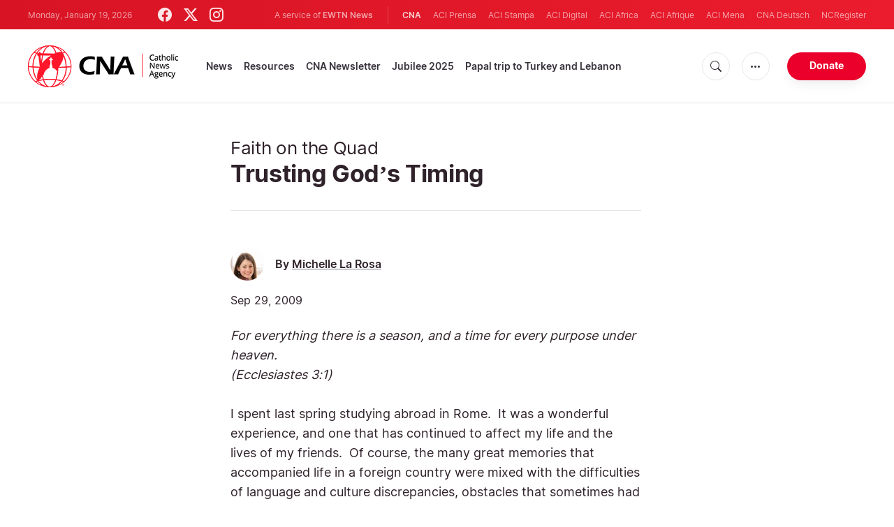

--- FILE ---
content_type: text/html; charset=utf-8
request_url: https://www.google.com/recaptcha/enterprise/anchor?ar=1&k=6LdGZJsoAAAAAIwMJHRwqiAHA6A_6ZP6bTYpbgSX&co=aHR0cHM6Ly93d3cuY2F0aG9saWNuZXdzYWdlbmN5LmNvbTo0NDM.&hl=en&v=PoyoqOPhxBO7pBk68S4YbpHZ&size=invisible&badge=inline&anchor-ms=20000&execute-ms=30000&cb=kjqipstnfu63
body_size: 48909
content:
<!DOCTYPE HTML><html dir="ltr" lang="en"><head><meta http-equiv="Content-Type" content="text/html; charset=UTF-8">
<meta http-equiv="X-UA-Compatible" content="IE=edge">
<title>reCAPTCHA</title>
<style type="text/css">
/* cyrillic-ext */
@font-face {
  font-family: 'Roboto';
  font-style: normal;
  font-weight: 400;
  font-stretch: 100%;
  src: url(//fonts.gstatic.com/s/roboto/v48/KFO7CnqEu92Fr1ME7kSn66aGLdTylUAMa3GUBHMdazTgWw.woff2) format('woff2');
  unicode-range: U+0460-052F, U+1C80-1C8A, U+20B4, U+2DE0-2DFF, U+A640-A69F, U+FE2E-FE2F;
}
/* cyrillic */
@font-face {
  font-family: 'Roboto';
  font-style: normal;
  font-weight: 400;
  font-stretch: 100%;
  src: url(//fonts.gstatic.com/s/roboto/v48/KFO7CnqEu92Fr1ME7kSn66aGLdTylUAMa3iUBHMdazTgWw.woff2) format('woff2');
  unicode-range: U+0301, U+0400-045F, U+0490-0491, U+04B0-04B1, U+2116;
}
/* greek-ext */
@font-face {
  font-family: 'Roboto';
  font-style: normal;
  font-weight: 400;
  font-stretch: 100%;
  src: url(//fonts.gstatic.com/s/roboto/v48/KFO7CnqEu92Fr1ME7kSn66aGLdTylUAMa3CUBHMdazTgWw.woff2) format('woff2');
  unicode-range: U+1F00-1FFF;
}
/* greek */
@font-face {
  font-family: 'Roboto';
  font-style: normal;
  font-weight: 400;
  font-stretch: 100%;
  src: url(//fonts.gstatic.com/s/roboto/v48/KFO7CnqEu92Fr1ME7kSn66aGLdTylUAMa3-UBHMdazTgWw.woff2) format('woff2');
  unicode-range: U+0370-0377, U+037A-037F, U+0384-038A, U+038C, U+038E-03A1, U+03A3-03FF;
}
/* math */
@font-face {
  font-family: 'Roboto';
  font-style: normal;
  font-weight: 400;
  font-stretch: 100%;
  src: url(//fonts.gstatic.com/s/roboto/v48/KFO7CnqEu92Fr1ME7kSn66aGLdTylUAMawCUBHMdazTgWw.woff2) format('woff2');
  unicode-range: U+0302-0303, U+0305, U+0307-0308, U+0310, U+0312, U+0315, U+031A, U+0326-0327, U+032C, U+032F-0330, U+0332-0333, U+0338, U+033A, U+0346, U+034D, U+0391-03A1, U+03A3-03A9, U+03B1-03C9, U+03D1, U+03D5-03D6, U+03F0-03F1, U+03F4-03F5, U+2016-2017, U+2034-2038, U+203C, U+2040, U+2043, U+2047, U+2050, U+2057, U+205F, U+2070-2071, U+2074-208E, U+2090-209C, U+20D0-20DC, U+20E1, U+20E5-20EF, U+2100-2112, U+2114-2115, U+2117-2121, U+2123-214F, U+2190, U+2192, U+2194-21AE, U+21B0-21E5, U+21F1-21F2, U+21F4-2211, U+2213-2214, U+2216-22FF, U+2308-230B, U+2310, U+2319, U+231C-2321, U+2336-237A, U+237C, U+2395, U+239B-23B7, U+23D0, U+23DC-23E1, U+2474-2475, U+25AF, U+25B3, U+25B7, U+25BD, U+25C1, U+25CA, U+25CC, U+25FB, U+266D-266F, U+27C0-27FF, U+2900-2AFF, U+2B0E-2B11, U+2B30-2B4C, U+2BFE, U+3030, U+FF5B, U+FF5D, U+1D400-1D7FF, U+1EE00-1EEFF;
}
/* symbols */
@font-face {
  font-family: 'Roboto';
  font-style: normal;
  font-weight: 400;
  font-stretch: 100%;
  src: url(//fonts.gstatic.com/s/roboto/v48/KFO7CnqEu92Fr1ME7kSn66aGLdTylUAMaxKUBHMdazTgWw.woff2) format('woff2');
  unicode-range: U+0001-000C, U+000E-001F, U+007F-009F, U+20DD-20E0, U+20E2-20E4, U+2150-218F, U+2190, U+2192, U+2194-2199, U+21AF, U+21E6-21F0, U+21F3, U+2218-2219, U+2299, U+22C4-22C6, U+2300-243F, U+2440-244A, U+2460-24FF, U+25A0-27BF, U+2800-28FF, U+2921-2922, U+2981, U+29BF, U+29EB, U+2B00-2BFF, U+4DC0-4DFF, U+FFF9-FFFB, U+10140-1018E, U+10190-1019C, U+101A0, U+101D0-101FD, U+102E0-102FB, U+10E60-10E7E, U+1D2C0-1D2D3, U+1D2E0-1D37F, U+1F000-1F0FF, U+1F100-1F1AD, U+1F1E6-1F1FF, U+1F30D-1F30F, U+1F315, U+1F31C, U+1F31E, U+1F320-1F32C, U+1F336, U+1F378, U+1F37D, U+1F382, U+1F393-1F39F, U+1F3A7-1F3A8, U+1F3AC-1F3AF, U+1F3C2, U+1F3C4-1F3C6, U+1F3CA-1F3CE, U+1F3D4-1F3E0, U+1F3ED, U+1F3F1-1F3F3, U+1F3F5-1F3F7, U+1F408, U+1F415, U+1F41F, U+1F426, U+1F43F, U+1F441-1F442, U+1F444, U+1F446-1F449, U+1F44C-1F44E, U+1F453, U+1F46A, U+1F47D, U+1F4A3, U+1F4B0, U+1F4B3, U+1F4B9, U+1F4BB, U+1F4BF, U+1F4C8-1F4CB, U+1F4D6, U+1F4DA, U+1F4DF, U+1F4E3-1F4E6, U+1F4EA-1F4ED, U+1F4F7, U+1F4F9-1F4FB, U+1F4FD-1F4FE, U+1F503, U+1F507-1F50B, U+1F50D, U+1F512-1F513, U+1F53E-1F54A, U+1F54F-1F5FA, U+1F610, U+1F650-1F67F, U+1F687, U+1F68D, U+1F691, U+1F694, U+1F698, U+1F6AD, U+1F6B2, U+1F6B9-1F6BA, U+1F6BC, U+1F6C6-1F6CF, U+1F6D3-1F6D7, U+1F6E0-1F6EA, U+1F6F0-1F6F3, U+1F6F7-1F6FC, U+1F700-1F7FF, U+1F800-1F80B, U+1F810-1F847, U+1F850-1F859, U+1F860-1F887, U+1F890-1F8AD, U+1F8B0-1F8BB, U+1F8C0-1F8C1, U+1F900-1F90B, U+1F93B, U+1F946, U+1F984, U+1F996, U+1F9E9, U+1FA00-1FA6F, U+1FA70-1FA7C, U+1FA80-1FA89, U+1FA8F-1FAC6, U+1FACE-1FADC, U+1FADF-1FAE9, U+1FAF0-1FAF8, U+1FB00-1FBFF;
}
/* vietnamese */
@font-face {
  font-family: 'Roboto';
  font-style: normal;
  font-weight: 400;
  font-stretch: 100%;
  src: url(//fonts.gstatic.com/s/roboto/v48/KFO7CnqEu92Fr1ME7kSn66aGLdTylUAMa3OUBHMdazTgWw.woff2) format('woff2');
  unicode-range: U+0102-0103, U+0110-0111, U+0128-0129, U+0168-0169, U+01A0-01A1, U+01AF-01B0, U+0300-0301, U+0303-0304, U+0308-0309, U+0323, U+0329, U+1EA0-1EF9, U+20AB;
}
/* latin-ext */
@font-face {
  font-family: 'Roboto';
  font-style: normal;
  font-weight: 400;
  font-stretch: 100%;
  src: url(//fonts.gstatic.com/s/roboto/v48/KFO7CnqEu92Fr1ME7kSn66aGLdTylUAMa3KUBHMdazTgWw.woff2) format('woff2');
  unicode-range: U+0100-02BA, U+02BD-02C5, U+02C7-02CC, U+02CE-02D7, U+02DD-02FF, U+0304, U+0308, U+0329, U+1D00-1DBF, U+1E00-1E9F, U+1EF2-1EFF, U+2020, U+20A0-20AB, U+20AD-20C0, U+2113, U+2C60-2C7F, U+A720-A7FF;
}
/* latin */
@font-face {
  font-family: 'Roboto';
  font-style: normal;
  font-weight: 400;
  font-stretch: 100%;
  src: url(//fonts.gstatic.com/s/roboto/v48/KFO7CnqEu92Fr1ME7kSn66aGLdTylUAMa3yUBHMdazQ.woff2) format('woff2');
  unicode-range: U+0000-00FF, U+0131, U+0152-0153, U+02BB-02BC, U+02C6, U+02DA, U+02DC, U+0304, U+0308, U+0329, U+2000-206F, U+20AC, U+2122, U+2191, U+2193, U+2212, U+2215, U+FEFF, U+FFFD;
}
/* cyrillic-ext */
@font-face {
  font-family: 'Roboto';
  font-style: normal;
  font-weight: 500;
  font-stretch: 100%;
  src: url(//fonts.gstatic.com/s/roboto/v48/KFO7CnqEu92Fr1ME7kSn66aGLdTylUAMa3GUBHMdazTgWw.woff2) format('woff2');
  unicode-range: U+0460-052F, U+1C80-1C8A, U+20B4, U+2DE0-2DFF, U+A640-A69F, U+FE2E-FE2F;
}
/* cyrillic */
@font-face {
  font-family: 'Roboto';
  font-style: normal;
  font-weight: 500;
  font-stretch: 100%;
  src: url(//fonts.gstatic.com/s/roboto/v48/KFO7CnqEu92Fr1ME7kSn66aGLdTylUAMa3iUBHMdazTgWw.woff2) format('woff2');
  unicode-range: U+0301, U+0400-045F, U+0490-0491, U+04B0-04B1, U+2116;
}
/* greek-ext */
@font-face {
  font-family: 'Roboto';
  font-style: normal;
  font-weight: 500;
  font-stretch: 100%;
  src: url(//fonts.gstatic.com/s/roboto/v48/KFO7CnqEu92Fr1ME7kSn66aGLdTylUAMa3CUBHMdazTgWw.woff2) format('woff2');
  unicode-range: U+1F00-1FFF;
}
/* greek */
@font-face {
  font-family: 'Roboto';
  font-style: normal;
  font-weight: 500;
  font-stretch: 100%;
  src: url(//fonts.gstatic.com/s/roboto/v48/KFO7CnqEu92Fr1ME7kSn66aGLdTylUAMa3-UBHMdazTgWw.woff2) format('woff2');
  unicode-range: U+0370-0377, U+037A-037F, U+0384-038A, U+038C, U+038E-03A1, U+03A3-03FF;
}
/* math */
@font-face {
  font-family: 'Roboto';
  font-style: normal;
  font-weight: 500;
  font-stretch: 100%;
  src: url(//fonts.gstatic.com/s/roboto/v48/KFO7CnqEu92Fr1ME7kSn66aGLdTylUAMawCUBHMdazTgWw.woff2) format('woff2');
  unicode-range: U+0302-0303, U+0305, U+0307-0308, U+0310, U+0312, U+0315, U+031A, U+0326-0327, U+032C, U+032F-0330, U+0332-0333, U+0338, U+033A, U+0346, U+034D, U+0391-03A1, U+03A3-03A9, U+03B1-03C9, U+03D1, U+03D5-03D6, U+03F0-03F1, U+03F4-03F5, U+2016-2017, U+2034-2038, U+203C, U+2040, U+2043, U+2047, U+2050, U+2057, U+205F, U+2070-2071, U+2074-208E, U+2090-209C, U+20D0-20DC, U+20E1, U+20E5-20EF, U+2100-2112, U+2114-2115, U+2117-2121, U+2123-214F, U+2190, U+2192, U+2194-21AE, U+21B0-21E5, U+21F1-21F2, U+21F4-2211, U+2213-2214, U+2216-22FF, U+2308-230B, U+2310, U+2319, U+231C-2321, U+2336-237A, U+237C, U+2395, U+239B-23B7, U+23D0, U+23DC-23E1, U+2474-2475, U+25AF, U+25B3, U+25B7, U+25BD, U+25C1, U+25CA, U+25CC, U+25FB, U+266D-266F, U+27C0-27FF, U+2900-2AFF, U+2B0E-2B11, U+2B30-2B4C, U+2BFE, U+3030, U+FF5B, U+FF5D, U+1D400-1D7FF, U+1EE00-1EEFF;
}
/* symbols */
@font-face {
  font-family: 'Roboto';
  font-style: normal;
  font-weight: 500;
  font-stretch: 100%;
  src: url(//fonts.gstatic.com/s/roboto/v48/KFO7CnqEu92Fr1ME7kSn66aGLdTylUAMaxKUBHMdazTgWw.woff2) format('woff2');
  unicode-range: U+0001-000C, U+000E-001F, U+007F-009F, U+20DD-20E0, U+20E2-20E4, U+2150-218F, U+2190, U+2192, U+2194-2199, U+21AF, U+21E6-21F0, U+21F3, U+2218-2219, U+2299, U+22C4-22C6, U+2300-243F, U+2440-244A, U+2460-24FF, U+25A0-27BF, U+2800-28FF, U+2921-2922, U+2981, U+29BF, U+29EB, U+2B00-2BFF, U+4DC0-4DFF, U+FFF9-FFFB, U+10140-1018E, U+10190-1019C, U+101A0, U+101D0-101FD, U+102E0-102FB, U+10E60-10E7E, U+1D2C0-1D2D3, U+1D2E0-1D37F, U+1F000-1F0FF, U+1F100-1F1AD, U+1F1E6-1F1FF, U+1F30D-1F30F, U+1F315, U+1F31C, U+1F31E, U+1F320-1F32C, U+1F336, U+1F378, U+1F37D, U+1F382, U+1F393-1F39F, U+1F3A7-1F3A8, U+1F3AC-1F3AF, U+1F3C2, U+1F3C4-1F3C6, U+1F3CA-1F3CE, U+1F3D4-1F3E0, U+1F3ED, U+1F3F1-1F3F3, U+1F3F5-1F3F7, U+1F408, U+1F415, U+1F41F, U+1F426, U+1F43F, U+1F441-1F442, U+1F444, U+1F446-1F449, U+1F44C-1F44E, U+1F453, U+1F46A, U+1F47D, U+1F4A3, U+1F4B0, U+1F4B3, U+1F4B9, U+1F4BB, U+1F4BF, U+1F4C8-1F4CB, U+1F4D6, U+1F4DA, U+1F4DF, U+1F4E3-1F4E6, U+1F4EA-1F4ED, U+1F4F7, U+1F4F9-1F4FB, U+1F4FD-1F4FE, U+1F503, U+1F507-1F50B, U+1F50D, U+1F512-1F513, U+1F53E-1F54A, U+1F54F-1F5FA, U+1F610, U+1F650-1F67F, U+1F687, U+1F68D, U+1F691, U+1F694, U+1F698, U+1F6AD, U+1F6B2, U+1F6B9-1F6BA, U+1F6BC, U+1F6C6-1F6CF, U+1F6D3-1F6D7, U+1F6E0-1F6EA, U+1F6F0-1F6F3, U+1F6F7-1F6FC, U+1F700-1F7FF, U+1F800-1F80B, U+1F810-1F847, U+1F850-1F859, U+1F860-1F887, U+1F890-1F8AD, U+1F8B0-1F8BB, U+1F8C0-1F8C1, U+1F900-1F90B, U+1F93B, U+1F946, U+1F984, U+1F996, U+1F9E9, U+1FA00-1FA6F, U+1FA70-1FA7C, U+1FA80-1FA89, U+1FA8F-1FAC6, U+1FACE-1FADC, U+1FADF-1FAE9, U+1FAF0-1FAF8, U+1FB00-1FBFF;
}
/* vietnamese */
@font-face {
  font-family: 'Roboto';
  font-style: normal;
  font-weight: 500;
  font-stretch: 100%;
  src: url(//fonts.gstatic.com/s/roboto/v48/KFO7CnqEu92Fr1ME7kSn66aGLdTylUAMa3OUBHMdazTgWw.woff2) format('woff2');
  unicode-range: U+0102-0103, U+0110-0111, U+0128-0129, U+0168-0169, U+01A0-01A1, U+01AF-01B0, U+0300-0301, U+0303-0304, U+0308-0309, U+0323, U+0329, U+1EA0-1EF9, U+20AB;
}
/* latin-ext */
@font-face {
  font-family: 'Roboto';
  font-style: normal;
  font-weight: 500;
  font-stretch: 100%;
  src: url(//fonts.gstatic.com/s/roboto/v48/KFO7CnqEu92Fr1ME7kSn66aGLdTylUAMa3KUBHMdazTgWw.woff2) format('woff2');
  unicode-range: U+0100-02BA, U+02BD-02C5, U+02C7-02CC, U+02CE-02D7, U+02DD-02FF, U+0304, U+0308, U+0329, U+1D00-1DBF, U+1E00-1E9F, U+1EF2-1EFF, U+2020, U+20A0-20AB, U+20AD-20C0, U+2113, U+2C60-2C7F, U+A720-A7FF;
}
/* latin */
@font-face {
  font-family: 'Roboto';
  font-style: normal;
  font-weight: 500;
  font-stretch: 100%;
  src: url(//fonts.gstatic.com/s/roboto/v48/KFO7CnqEu92Fr1ME7kSn66aGLdTylUAMa3yUBHMdazQ.woff2) format('woff2');
  unicode-range: U+0000-00FF, U+0131, U+0152-0153, U+02BB-02BC, U+02C6, U+02DA, U+02DC, U+0304, U+0308, U+0329, U+2000-206F, U+20AC, U+2122, U+2191, U+2193, U+2212, U+2215, U+FEFF, U+FFFD;
}
/* cyrillic-ext */
@font-face {
  font-family: 'Roboto';
  font-style: normal;
  font-weight: 900;
  font-stretch: 100%;
  src: url(//fonts.gstatic.com/s/roboto/v48/KFO7CnqEu92Fr1ME7kSn66aGLdTylUAMa3GUBHMdazTgWw.woff2) format('woff2');
  unicode-range: U+0460-052F, U+1C80-1C8A, U+20B4, U+2DE0-2DFF, U+A640-A69F, U+FE2E-FE2F;
}
/* cyrillic */
@font-face {
  font-family: 'Roboto';
  font-style: normal;
  font-weight: 900;
  font-stretch: 100%;
  src: url(//fonts.gstatic.com/s/roboto/v48/KFO7CnqEu92Fr1ME7kSn66aGLdTylUAMa3iUBHMdazTgWw.woff2) format('woff2');
  unicode-range: U+0301, U+0400-045F, U+0490-0491, U+04B0-04B1, U+2116;
}
/* greek-ext */
@font-face {
  font-family: 'Roboto';
  font-style: normal;
  font-weight: 900;
  font-stretch: 100%;
  src: url(//fonts.gstatic.com/s/roboto/v48/KFO7CnqEu92Fr1ME7kSn66aGLdTylUAMa3CUBHMdazTgWw.woff2) format('woff2');
  unicode-range: U+1F00-1FFF;
}
/* greek */
@font-face {
  font-family: 'Roboto';
  font-style: normal;
  font-weight: 900;
  font-stretch: 100%;
  src: url(//fonts.gstatic.com/s/roboto/v48/KFO7CnqEu92Fr1ME7kSn66aGLdTylUAMa3-UBHMdazTgWw.woff2) format('woff2');
  unicode-range: U+0370-0377, U+037A-037F, U+0384-038A, U+038C, U+038E-03A1, U+03A3-03FF;
}
/* math */
@font-face {
  font-family: 'Roboto';
  font-style: normal;
  font-weight: 900;
  font-stretch: 100%;
  src: url(//fonts.gstatic.com/s/roboto/v48/KFO7CnqEu92Fr1ME7kSn66aGLdTylUAMawCUBHMdazTgWw.woff2) format('woff2');
  unicode-range: U+0302-0303, U+0305, U+0307-0308, U+0310, U+0312, U+0315, U+031A, U+0326-0327, U+032C, U+032F-0330, U+0332-0333, U+0338, U+033A, U+0346, U+034D, U+0391-03A1, U+03A3-03A9, U+03B1-03C9, U+03D1, U+03D5-03D6, U+03F0-03F1, U+03F4-03F5, U+2016-2017, U+2034-2038, U+203C, U+2040, U+2043, U+2047, U+2050, U+2057, U+205F, U+2070-2071, U+2074-208E, U+2090-209C, U+20D0-20DC, U+20E1, U+20E5-20EF, U+2100-2112, U+2114-2115, U+2117-2121, U+2123-214F, U+2190, U+2192, U+2194-21AE, U+21B0-21E5, U+21F1-21F2, U+21F4-2211, U+2213-2214, U+2216-22FF, U+2308-230B, U+2310, U+2319, U+231C-2321, U+2336-237A, U+237C, U+2395, U+239B-23B7, U+23D0, U+23DC-23E1, U+2474-2475, U+25AF, U+25B3, U+25B7, U+25BD, U+25C1, U+25CA, U+25CC, U+25FB, U+266D-266F, U+27C0-27FF, U+2900-2AFF, U+2B0E-2B11, U+2B30-2B4C, U+2BFE, U+3030, U+FF5B, U+FF5D, U+1D400-1D7FF, U+1EE00-1EEFF;
}
/* symbols */
@font-face {
  font-family: 'Roboto';
  font-style: normal;
  font-weight: 900;
  font-stretch: 100%;
  src: url(//fonts.gstatic.com/s/roboto/v48/KFO7CnqEu92Fr1ME7kSn66aGLdTylUAMaxKUBHMdazTgWw.woff2) format('woff2');
  unicode-range: U+0001-000C, U+000E-001F, U+007F-009F, U+20DD-20E0, U+20E2-20E4, U+2150-218F, U+2190, U+2192, U+2194-2199, U+21AF, U+21E6-21F0, U+21F3, U+2218-2219, U+2299, U+22C4-22C6, U+2300-243F, U+2440-244A, U+2460-24FF, U+25A0-27BF, U+2800-28FF, U+2921-2922, U+2981, U+29BF, U+29EB, U+2B00-2BFF, U+4DC0-4DFF, U+FFF9-FFFB, U+10140-1018E, U+10190-1019C, U+101A0, U+101D0-101FD, U+102E0-102FB, U+10E60-10E7E, U+1D2C0-1D2D3, U+1D2E0-1D37F, U+1F000-1F0FF, U+1F100-1F1AD, U+1F1E6-1F1FF, U+1F30D-1F30F, U+1F315, U+1F31C, U+1F31E, U+1F320-1F32C, U+1F336, U+1F378, U+1F37D, U+1F382, U+1F393-1F39F, U+1F3A7-1F3A8, U+1F3AC-1F3AF, U+1F3C2, U+1F3C4-1F3C6, U+1F3CA-1F3CE, U+1F3D4-1F3E0, U+1F3ED, U+1F3F1-1F3F3, U+1F3F5-1F3F7, U+1F408, U+1F415, U+1F41F, U+1F426, U+1F43F, U+1F441-1F442, U+1F444, U+1F446-1F449, U+1F44C-1F44E, U+1F453, U+1F46A, U+1F47D, U+1F4A3, U+1F4B0, U+1F4B3, U+1F4B9, U+1F4BB, U+1F4BF, U+1F4C8-1F4CB, U+1F4D6, U+1F4DA, U+1F4DF, U+1F4E3-1F4E6, U+1F4EA-1F4ED, U+1F4F7, U+1F4F9-1F4FB, U+1F4FD-1F4FE, U+1F503, U+1F507-1F50B, U+1F50D, U+1F512-1F513, U+1F53E-1F54A, U+1F54F-1F5FA, U+1F610, U+1F650-1F67F, U+1F687, U+1F68D, U+1F691, U+1F694, U+1F698, U+1F6AD, U+1F6B2, U+1F6B9-1F6BA, U+1F6BC, U+1F6C6-1F6CF, U+1F6D3-1F6D7, U+1F6E0-1F6EA, U+1F6F0-1F6F3, U+1F6F7-1F6FC, U+1F700-1F7FF, U+1F800-1F80B, U+1F810-1F847, U+1F850-1F859, U+1F860-1F887, U+1F890-1F8AD, U+1F8B0-1F8BB, U+1F8C0-1F8C1, U+1F900-1F90B, U+1F93B, U+1F946, U+1F984, U+1F996, U+1F9E9, U+1FA00-1FA6F, U+1FA70-1FA7C, U+1FA80-1FA89, U+1FA8F-1FAC6, U+1FACE-1FADC, U+1FADF-1FAE9, U+1FAF0-1FAF8, U+1FB00-1FBFF;
}
/* vietnamese */
@font-face {
  font-family: 'Roboto';
  font-style: normal;
  font-weight: 900;
  font-stretch: 100%;
  src: url(//fonts.gstatic.com/s/roboto/v48/KFO7CnqEu92Fr1ME7kSn66aGLdTylUAMa3OUBHMdazTgWw.woff2) format('woff2');
  unicode-range: U+0102-0103, U+0110-0111, U+0128-0129, U+0168-0169, U+01A0-01A1, U+01AF-01B0, U+0300-0301, U+0303-0304, U+0308-0309, U+0323, U+0329, U+1EA0-1EF9, U+20AB;
}
/* latin-ext */
@font-face {
  font-family: 'Roboto';
  font-style: normal;
  font-weight: 900;
  font-stretch: 100%;
  src: url(//fonts.gstatic.com/s/roboto/v48/KFO7CnqEu92Fr1ME7kSn66aGLdTylUAMa3KUBHMdazTgWw.woff2) format('woff2');
  unicode-range: U+0100-02BA, U+02BD-02C5, U+02C7-02CC, U+02CE-02D7, U+02DD-02FF, U+0304, U+0308, U+0329, U+1D00-1DBF, U+1E00-1E9F, U+1EF2-1EFF, U+2020, U+20A0-20AB, U+20AD-20C0, U+2113, U+2C60-2C7F, U+A720-A7FF;
}
/* latin */
@font-face {
  font-family: 'Roboto';
  font-style: normal;
  font-weight: 900;
  font-stretch: 100%;
  src: url(//fonts.gstatic.com/s/roboto/v48/KFO7CnqEu92Fr1ME7kSn66aGLdTylUAMa3yUBHMdazQ.woff2) format('woff2');
  unicode-range: U+0000-00FF, U+0131, U+0152-0153, U+02BB-02BC, U+02C6, U+02DA, U+02DC, U+0304, U+0308, U+0329, U+2000-206F, U+20AC, U+2122, U+2191, U+2193, U+2212, U+2215, U+FEFF, U+FFFD;
}

</style>
<link rel="stylesheet" type="text/css" href="https://www.gstatic.com/recaptcha/releases/PoyoqOPhxBO7pBk68S4YbpHZ/styles__ltr.css">
<script nonce="JzxvM3lLbORmVrUgNlsjKA" type="text/javascript">window['__recaptcha_api'] = 'https://www.google.com/recaptcha/enterprise/';</script>
<script type="text/javascript" src="https://www.gstatic.com/recaptcha/releases/PoyoqOPhxBO7pBk68S4YbpHZ/recaptcha__en.js" nonce="JzxvM3lLbORmVrUgNlsjKA">
      
    </script></head>
<body><div id="rc-anchor-alert" class="rc-anchor-alert">This reCAPTCHA is for testing purposes only. Please report to the site admin if you are seeing this.</div>
<input type="hidden" id="recaptcha-token" value="[base64]">
<script type="text/javascript" nonce="JzxvM3lLbORmVrUgNlsjKA">
      recaptcha.anchor.Main.init("[\x22ainput\x22,[\x22bgdata\x22,\x22\x22,\[base64]/[base64]/[base64]/[base64]/cjw8ejpyPj4+eil9Y2F0Y2gobCl7dGhyb3cgbDt9fSxIPWZ1bmN0aW9uKHcsdCx6KXtpZih3PT0xOTR8fHc9PTIwOCl0LnZbd10/dC52W3ddLmNvbmNhdCh6KTp0LnZbd109b2Yoeix0KTtlbHNle2lmKHQuYkImJnchPTMxNylyZXR1cm47dz09NjZ8fHc9PTEyMnx8dz09NDcwfHx3PT00NHx8dz09NDE2fHx3PT0zOTd8fHc9PTQyMXx8dz09Njh8fHc9PTcwfHx3PT0xODQ/[base64]/[base64]/[base64]/bmV3IGRbVl0oSlswXSk6cD09Mj9uZXcgZFtWXShKWzBdLEpbMV0pOnA9PTM/bmV3IGRbVl0oSlswXSxKWzFdLEpbMl0pOnA9PTQ/[base64]/[base64]/[base64]/[base64]\x22,\[base64]\x22,\x22w7nCkVTClEbDlsOSw7cTY8K3VMKZEm3CkTQ7w5HCm8OGwpRjw6vDmMK6woDDvnQQNcOAwprCr8Kow51EccO4U1bCssO+IwDDr8KWf8KYY0dwZVdAw54aSXpUdsOZfsK/w7DClMKVw5YoZcKLQcKZAyJfEMKcw4zDuX3Du0HCvkrCrmpgIMKgZsOew6dzw40pwpNBICnCocKwaQfDoMKAasKuw7xPw7htPcKkw4HCvsOswpzDigHDrMKMw5LCscK6Yn/[base64]/Cs8KLIcOBOFDDvcKMw6V2PsKZw7Rmwr/Dvmxpw5vCk2bDhn/CjcKYw5fCsyh4BMOtw5AUexfCs8KuB04rw5MeOMOrUTNGTMOkwo1jWsK3w4/[base64]/DuDfDrxnCrsOlwoZ1w6Acw4PCrmjCqcKAeMKDw5EaXG1Aw54/[base64]/CksKzwqljw4MHwpNAw4zDhmnCiWDDpF7DrcKZw7vDszB1woxTd8KzLsKSBcO6wq7CmcK5ecKzwr9rO0tQOcKzDMOmw6wLwoFRY8K1woIVbCV8w4BrVsKPwrcuw5XDo1F/[base64]/CszHCrgVrwrfDjsKcw61oKXUhw63Djl/Dk8KtLUEyw4hHWMKFw7UYwopjw4TDtkjDiUB6w6MnwqU5wpXDncOUwonDscKdw4wFFsKWw7LCuT3DgcOpdXLCtX7Cn8OtGC/CvsKXY2XCrMO2wo89ChdFwp/Ct3VsWMOiVsOdw5jCoD7ClsKwZMOCworDkidcGi/CvyfDvMKZwpF3wqPDjsOIwqfDtCfCg8KcwofChDoIw77DpiHClMOUCyMNPwLClcODJTzDlsORwqdzw5LCnllWw5Nxw6PCsjbCvMO4w4fCjcOKB8OrKMOjMcOaFMKbw4FRU8Oxw4HDgkplVcKZEMK9Y8OBFcOGDUHChsKXwqcofD/[base64]/CskjDnWLDq0YndXQcRCHCvcKJemoew4fCmMO6wrZDLcOBwrx3Yw7CmmsHw7vCtMONw7bDikchSDXCtl9QwpspM8O7wrHCgw/DkMO6w5IpwpE6w5pDw7crwrTDusOQw5vCrsOuPMKIw7Fjw7HCmjEGXMOdDsKjw63DgsKbwqvDpMOaXsOIw7jCiTlswpZFwq1/Uz3DkHjDtTVsXDMgw6hzEsORCMKBw4ZjN8KJHMO1aigCw5jCl8Kpw6HCilPDqBnDvGB/w4V0wqBlwovCowknwr/Cth8VB8KzwoBGwr7Cg8Kmw6gEwqczJcKBfkTDqH9/B8KoFAs6wrLCqcOJc8OyGlgXw5tzSsKyBsK0w4Rqw6TCqMO2WTcSwrALwobCrAjCkcODdsOgOSbDrcOgwp99w6QHw6TDnWTDmnl3w5kZGzvDkjhTMsOtwpzDhHwww5jCu8ObT2ItwrHCg8O7w6PDkMOeTwB0w4EJworCiWAxFg7DkxvCmsOrwpPCsBR/MMKDCsO2wq3CkEXClkLCtsOzJ3wYw71OPkHDpcKWeMONw7/[base64]/DoMKfw4lgw7fCucOew4PCiU12YSDCr8K3wo3DjmRjw553wp/CsXdWwq3Cs3bDhcK7wqpTw77Dq8Kqwp8Re8OiI8OnwpTDgMKdwqZoc1wYw4sJw6HCjHnCugA0HiMaLy/CtMKJUcOmwr5jEsKUXsKkZW9CRcOxcygnwr8/w5MgP8OqZsO2w7vDuEjCtVVZEcKWwp7DoiUuQsKJDcOwe1k7wqvDlcOHHHjDuMKew4U9bzXDmcKQw6hQX8KEQhDDnXBLwpBUwrPDjcOee8Obwr/[base64]/CpsKnNH50b8OYw7siwpFKKj8GcMOXwoNaJGZjHhMWwosDeMOOw6gKwpk9w73Cv8Kgw6IxPMKwaEzDt8Oqw7nCksOQw4FnDsKqR8Ozw6LDgRduM8OXw4DDlsKOwooxwpfDmyEPVsKKVXQlFcOsw6kXFsOAWcOJBFzCni1bP8KFRyvDncKrCi/Cq8KGwqXDvMKPUMO8w5XDjwDCtMOJw73Dqh/DsUzCnMO4RsKAw4kTYDl2wrI+Ixs6w5TCv8K0w7TDm8KDwrjDocKbwr13QsKlw5nChcOVw5EnCQfChmQqIkUgw4s+w5kawp/CmQbCpnwDMlPDicKcXwrCvzXDtcKYKDfCrcK/[base64]/[base64]/DhVUPDTjChsO7aMOoURtOwohlMsK3w7suYHsQX8Olw7bCjcKMTiAOw7jDpsKPG0oje8OOJMOpKAnCv2d1wp/DvcOVwoVXfFTDosKWe8KIN0zDjHzDssKsTihMIQbChMKAwr4HwoIsHcOQdsKLwoLDgcOGbEgUw6NRWsKRWcKdw6/CjlhqCcKXwohrHyYBM8OYw4DChEzDjMOTw7rDi8Kww7LDvMKnLcKCGxYBd27Ds8Klw6RVAsOAw6zCgFrCmMOZw7XCicKvw7PDusKbw5HCtsKDwq1Hw5FhwpvCl8KdQVbDm8K0Bjpww7IyIzNOw5jDiXTDiULDo8OhwpQWWGbDrB9Kw7TDr2/[base64]/HR/[base64]/CgCILNk9bwofDpcKFIMKuKsKEA03Cs8KEw70lZsKGeW15cMOrScKDFF3CnmLDq8OTwrvDmMOyT8OSwobDmcKcw4vDtGocw5cYw7s4B1U4VAlhwpzCllvDgUTDmTzDhGrCsm/DrgbCqMO1w6UAKlPCqW1+HsOBwpoZwpTDtMKxwqccw5QWJsKcNMKmwqBbJsKAwqfCpcKRw4t6w7sww4dhwoBfSsKswpdKEGjCtEU/wpfDmSzCiMKowqkNFVjDvjtwwqdowp9JIcKLQMO9wqsDw7Zdw6tIwqIXelDDiCTCnTvDnEUhw4fDkcKKHsOow5fDhMOMwrfCr8OEw5/DssKuw7vCrMO1PVINblhpw73Cm1BgK8KwAMOTccKWwrVVw7vDuHltw7IHwptUw4gxfGsowohSUXFtP8KbPcOaBWspw7jDocO2w7DCtz0ScsKRfTrCtsO4FMKYW3bCp8OZwp4UA8OCQ8Oww7cpdMObasKzw6kow6xFwqnDtsOHwp/CiWvDgcKow5RqL8K5OMKgfMKQTjvDmMOmTQdscBYLw6FZwqjCi8OSwoVGw6DClhgyw5TCjsOfwpTDkcOTwr/Cm8KdBsKDC8Opf2A+S8OYNcKZUMKlw58twqJXFiEnV8K9w5U/UcK5w6LDmcOww7YBGhfCosOTKMOPwoTDq2vDvBQJwrYcwpEzwrx7bcKBWsKkw6RnHEvDi1/CnVjCo8OYfj97aTEaw7TDoWN/IcKbwrxZwrkGwprDl0HDrMO0MsKEQcKDOsOdwogGwqsHdzsLPFxLwq4Yw6cZwqc6ahfDucKodMO+woxfworCnMKWw47CtiZswoDCnMKFCsKBwqPChMKBK1vCm0TDtsKKwrPDksKUe8KRPXvCsMK/wqrDhh/Co8OdGDzCmcKfUmk5w58yw4bDr0TCq2zDtsKcw7UGQ3LDl0jDr8KNa8OEEcOJbsOdfgTCmWQ8wphzScO6NiRFfRFWwqLCpsK9DEPDjcOOw7rDk8KOcUYjHxbDjsOxAsOxcSYIKlxEwoXCqCd0w4zDhsO/BhQYw7TCrsOpwoh9w4wbw6fCrV5Pw4ZbFyhiw7zDpsKdwrXCrTjDnVUQYcKLJcOgwpfCtMO2w78yQyV/ZxkqS8OcacKpHMOWLUbDmsOVfsKoecOEwpDDoBzCmQs6Qlwyw7LCt8OIUSzCvMKlCG7CjsKiUSnDhgbDhXHDpF3Ct8K8w6p7w6LDiVp/U1zDjsOBIcKywrFVUR/Ci8KgMQgewoJ7Hj8DH0A+w43Cp8OpwqlzwprCtcOEBMOjIMKmLQvDu8OtIsOPM8O+w4xyegHCtsOpNMOSP8OywoJWMitaworDthMPLsOWwqLDsMK8wpM1w4nCozMkKS5QMMKIGcKdwqA3wrN/RMKQalJUwq3CjXHCrFvCicKnw7XCvcObwpsPw7hdEMKpw6LCn8O4QjjChWsVwrHDkAxYwqQyDcOWUMKwdR4dw6EqXsOCwozCpcK5KsO/[base64]/CinFvwrdQb3gIc8K0woTDpCTDugIowpTCmmXDs8KxUMKzwrAqwonDgcKQw6kYwp7CscOhw5kaw5w1w5TDuMOiwpzCrhrDuU/CpsOFcyPCocKNIcOGwpTCkVTDosKtw4pYUcKjw6gXFsOPUMKWwpQwB8KIw63DicOSXTTCqlPDhl0UwoU0W3NKOgHDkFPChMKrDiFzw6cqwr9NwqnDncKCw58oPMKmw40qwpgZwpXDognDqUnDr8K+wqDDggzCs8KbwpPDuA/CosOvYcKAHTjCqCXCiXbDisOCE1RYwo3Dm8Ofw4B5ewptwqbDs0HDvsKJJTvCvcO9w5fCh8KUwpPCrsO9wrAawovColjChAHCplrDm8KMHTjDosKhDMOadMOeNApyw6bClRrDlQIzw4zCtMOUwrB9FcKgDQByLsKyw750wp/Cs8OROsKrfw93wovDqmDCtHZnKSXDuMOwwoslw7xWwqvCjlXCvMO9R8Ouwqg8OsObO8Kow6LDlUAiJsO/fUfDoCnDiDUSbMOGw6/Dvkt2ccK5wqFCdcKBbDrClsK4EMKREcO6Gy7CjcO5NcOGRnUwejfDhMKaMMOFwrZdETVNw6EPcMKfw43Dk8OiHcKFwqN9aFbDrVXDhQtQKcKvIMOTw4XDixPDk8KXVcO8AnvDucO/C1sITGDCmDPCvsO0w7LCuBbCg2pZw75MchklXH5raMK0wrTDsgLCgj3DhMOXw6o0wqVMwpMARcO/YcOzw4BqDTkVeVDDoE0YbcOIwoB/wpHCtMO7esK7wp3Cv8OlwpXCicO5CsKBwrJ2fMKcwp/DoMOEwr3DssO7w588CsKcXsOxw4jCj8K/w5ZBw5bDsMKsRFAANQccw4pNV3I/w501w5YITVLCjMKNwqQxwqp1SGPClMOGHVPCsAQJw6/[base64]/CosOCYsOqw6MSf8K4JVQpZFrCjMK9VzDCtTc6UcKuw4TDgMK1KsKoWsOvMzDCtcKHwoLDmifDlWNiSMK7wpPDj8Ofw7NHw7pdw6jCuk/Ciz5JFcKRwoHCn8K1cydjeMOtw4NtwofCp2bCg8O3E18ew65hwq5+UMOdfwYrScOcf8OZw7PCozFiwp5awoPDpTk7woI+wr7DksOoR8OSw7jDrjM/w6NHLhgcw4fDn8K3w6/DuMKVf3zDhGHDjsKjbltvOXDDh8KFKsO1UBE2YAU0NVzDu8ORPVgPFU1PwqfDoCnDk8KKw45hw5bCv14iwqgQwostVnDDr8ODBsO6wrnCk8KIXMOIasOAHj1dOSdFDylUwrPCoXPCqkVpFgHDocKvFVLDqMOXRFHDkxocEMOWUw/DqsKawr3DnEMVf8KiasOwwrs5woLCgsOiORQQwrjCv8OswohpRC3ClsKIw7IRw5fCjMOxD8OPdRRLwqDCncO4w7VjwpTCuXnDhjQrT8Kow64VEn84PMK0RcO2wqfDlMKdwqfDgsKTw61mwrnCoMOiPMOtEMOfYjDCgcODwoB6wpQhwpE5Qy/CsRHCjSVQEcOfE3rDqMOaMMK/ZljClsKHMsOdQwrDpMK/UzjDninDtcOaPMK6NzHDucOBOWYuTi55TMO7YiMMw7oPB8KNw7AYw5TCjHROwpHCqMOXwoPDmsKSCsOdfR4XLyQ0WiXDgMOPMVhbSMKIK0PDtcKYwqHDsWYUwrzCkcKwF3Zcwqk/PcKOVcK3QhXCt8K9wrhjUHTCmsKUbMK2wo4Ow5XDmkrDpjvDt15aw4E+w7/[base64]/wpfDvcK4LMKTHcKPZsKOQMK4O2R/[base64]/[base64]/w73CgALCusOywrBOfRzChgfDtCXCnRzDk8Klwq5Nw6jDk09/UsOnZi/DnkhrET7DribDu8OWwrrCs8KLwqPCvxHCtBlPb8OAwoTDlMOGYsKRw650wovDpcKdwpoNwpcUw7F/IMO9wq1lbcOYw6s0w7ZzIcKPw5Fxw5/DqAUGwojDosKocVXCkjR6PQ/[base64]/DiWtAwp1+JcOnw5XCmsKfAFVIw4wAGRbDvUjDscKvwoUowqZ8wojDoB7Dg8OewqvDvsO6ZBBbw7fCoBnDpcOrXCLDosOVIMK/wqjCjjzCscO6B8OpGEDDqXZSwo/DvMKMUcO8wozCq8O7w7PCqx0Hw67CmCQZwpFOwqluwqTCvcOqIEbDk1NqbyYMeht+PcORwpE1G8Ogw5JAw7PDmsKjQMOIwrlSMz0hw4xHIzFnw4IpccO2MAk/wpHCjcKpwqkccsO3Q8Ocw6DCn8KlwodxwrfDhMKKA8K6wrnDgWLCnW4xMMOHPTHCv3nCiWIqXTTClMKMwq0/w6h/eMO4EgLCq8Otw73DnMOCB2jDgcOXwp96wqhvMndrGsOHVyB/[base64]/Dj8KMBUHCnnZSw54NwpXCvXTDqFRBw51FwoFLw7QIwqLDpiUvScOtWMOtw4HCrcOvw41Nw7bDocO3wqPDgHonwpcHw43DiHnCnV/DjHDCqF/CkcOOw7zDhcO1a15Jwq0Lwp/DhWrCpsK+wr/Dnjl2JEPDiMK4XFUtF8KdISYuwprDuRHCgcKeMlPCjsO/NcO7w7nCuMOEwpjDuMKQwrvDk0pow6EHB8Kww4YfwpUmwonCoDjCk8O7Si/CgMO3WUjDn8OicXRQJMO2d8OwwpTCqsOMwqjDq1wWdlvDoMKjwqQ7wpLDmF/CnMOuw6zDvcO1wps1w7jDqMKifD7DiSp1IRvDgAd1w5VnOH/[base64]/LcKQwq/Cp8KCwpTCv1RHw6JRw4zDjcOILsK8VMKACMOtIsO/dcKXw5vDoifCrmbDsXxOfsKMw5zCscOTwojDgcOjV8OtwpzDhU0XeG/CmnrDoDNTXsKuw5zDtnfDsiMWBcOIw7tiwr1gainCs3AXZsK2wrjCqMOZw6t/c8KYJ8Kmw4N6wp86wpnDgMKGwp8lYk/Cs8KAwr4Iwrs+DMOmZ8K/w4/CvwchT8KdN8KGw7TCm8O9YAozwpDDrS7CuiPClx05Km8pTRPDo8OvMTIhwrPDtk3CqW7CmcKSwqTDrcO3aA/[base64]/[base64]/CmcK/w6wpwrvDrlzDucKYW8Oww54SGMK6w4jCksKXQQfDkgfCh8KncsKKw6HDvATDpg41AMO2BcK+wrXDjW/DscK3wobCjMKLwqhMJBXCm8KCMnUjdcKHwooLw54SwpHCpFpkwrkgwp3CjSEbaVc1L3/CgsOsUMO/[base64]/wrHDq2PCj23CvcO+AmvDgMO8w6vDpMOQQ0DCqMOQw7goaB/Ch8KTwrJ2wr7CiUtfb3zDkw7DpsOQMSrCusKYFXNREMOMdMKgC8ODwoUGw4nChRhKI8KtO8OKHMKgPcOiXx/CuhLDvRfDtcKqfcOSOcKzwqdqXsKdKMOvw6l+w58IBVVIU8OZeW3CjcO6w6vCucKIwr/DpcK2IsK8dMOSdsOyN8OVwoZJwpLCiHbCq2ZoeVDCoMKVPUbDqDBYZWzDijAgwooWVcKMUEDCpS1lwrEMw7LCuxvDusOJw51Qw48CwpooQjLDucOowoJEeEAZwrDChDjDocODI8OxO8OZwrfCjzZYBQ9qUjDDkEDDrSbDr0/ColMrQhIUQsK8KHnCqVjCj1DDnsKUw7jDqsOkMcKqwp0QeMOgFsOVwo/CrmfCijRvMcKDwqcwXH5nbksgB8KUa0TDqcOvw5kZw7x5w6tZAAXDmyLCg8OBw6nCtkQ2w6TCjEBRw5nDjBbDoxEjdR/DuMKIw7DCmcK8wqI6w5/DoR3ChcOGw7fCtWvDmQjCgMOTfCtbBsOywpJnwrXDpmgVw6N+wrE9bsOEw41uRzzCucOPw7BBwp1NfMKFMMOwwpBxwrxBw7tyw7PDjRPDu8OFEmnCuj8Lw7zDvsOmwq9tJgzCk8OZw7Vsw41oUB/DhEkww5HDimoMw7xvw7bCnBzCucKPcxV+wr4iwpxpXcOOw74Gw6XDvMK/Uwgsbx1dTAMoNhjDiMO/JnlPw6nDhcOKw4jDksKzw7ddw6LCncOFwrHDmsOvLkRww5FFLcOnw7HDpiDDjMO7w5A+wqojOcOWFMKURDzDpcONwr/CukplSSNhw5s+Q8OqwqHDucOwIjVZw6NmGcO2XW/DoMKcwpVPH8K/[base64]/[base64]/DuTjCsjLCscOxKcKzCnLDgMO6wrPDkGplw4fCjsO4wofCuMOhQsKbCEpNOcKOw4pFDRDClULDgHHDk8O+F3BlwqRMQUJ/VcK5w5bCu8OMQxPCmgY9GykiODzDkEIrbwvCrVPCqx9bBxzCl8O2w7nCrcOawq/Cinc0wrTCpcKew4VqHsO0UcK3w4oYwpRpw4rDtMKWwr1ZAEY2X8KNChY2w7gzwrJIZGN8SR7CqFDCicKLwqBBJT9VwrHCs8OHw4gGw7LCgsOPwo0HGcOOA2fCkBFfUGnDpmvDvcO6w71VwrlRPghrwp7DjQlLWFt5QMOVw6DDoSrDl8KKLMKFDxRRdX/CoGTDtsO0w6LCqSnCjMKtPsKzw6A0w4fDicOWw650BMOiPMOmw5LDrw5kBkHDmT/[base64]/cHjCvl/Cv8OwccOdw4TDgG/CuEx9c2/DrMOKw6vCvMOLwrPCv8OOw5vDjTvChWgswo9Ow43DlsKYwqTDocOQwq7DlC/[base64]/[base64]/[base64]/CsS91cMKrP8O3wrpRw50Rw5RBw6DCoXcGwrVJEipcM8Oib8KBwqHDj0JNU8OiOjRle2cOTA8wwr3Cr8Khw4gNw7JldG4IW8K1wrBwwq4dw5/Csj18w5rCkU8jwrjCshY7JB8We1lHeiQVwqIzcMOsWMKVDk3DuVPCnMOTw7lMTCzDqkNlwrDDuMK8wpnDrcKuw4TDtsOUw4UPw7PCuz3CtcKDYsO+wqt1w75ew6NrIMOXfUHDpk5zw4PCsMOWfV3CvR5nwrMWPMO9w4nDkW3Ch8KpRj/DjsKgd3/DhsOrHAvCuj3DvHl8bMKRw4I/[base64]/CpMKawozDgBrDhcK5ZG85w4pHJ8OMwr45w5TCoRnDhzAWasOgwoR+JsKsfm3CizBUw4nCgsO8P8KuwozCmVrCosOHGTTCv33DjsOmHcOuAcO/w6vDj8KpI8OmwovCu8Khw6XCohDDqcO2I1NSdGTCjGRcwqpAwpc8wpTCvlZ2AcK7Z8OpJ8O2wo0Mb8OzwqDCusKHPh7Di8Kdw4E0DsKUWmZDwoBmIsOAak0ccnsKw6Qtbz1DbcOrGMOpbsORwrbCpcOsw6dmw5kEdsOswqx8FlYBwrzDmUgdAcO/QB8/w6fDh8OVw6R5w4XDncK1OMO/w4LDnj7CscO7EsOtw7/DpkLClTfDnMKZwp0hw5fDgXLCqcOcdcOYHGPDqsOODcKlL8Odw6UAw6pAw5gqRWbCj2LChQTClMOfS2tqCWPClHovwqsCOQLCrcKZRRtYGcKIw7Vzw5nCvm3Dk8Oew4Fbw57DpsOzwrF/A8O3w5FQw4zDscKtQRfCrWnDtcOEwq52TD/ChcO7ZS/DmsOabsKcYiZDR8KuwpDCrsKqN1XDj8OlwpYoT3zDrMO2NTjCssK8CVjDvsKawq1gwpzDi1TCjSlFw4U8PMOawplsw5pPLcO5QWgOSXY8Y8OLS2AGfcOuw58+CD/DnWHClAoFYTEcw7fChMKCZsK3w4RNNMKJwqkuVzbCm0vCtXVcwphew73CqzHClsK0w63DtCrCim7ClRs1IsOncsKbwoQCeSzDncOwPMKbwr/[base64]/K8OywoALOWsUwqDCvHlFw5/[base64]/MztcR0/Dqh/ChMKVPl9+YzdwB0rCsClZSVEQw7fCt8KYPsK8Lyczw6TDqlTDnFPCp8Oawq/CvwIkLMOEw7EOSsKxTgjCnAvCpMOcwoN5woHCtXzDv8KWGVQnw5/Cm8O+acO/R8O5wpDDvhDCrypzCXLCjsOowr7Co8KRHGvDj8OcwpXCsxldRGrCkMOMG8K/[base64]/CFHCi8Olw5JEwpF6ZGTDmsOCKmFSdT/[base64]/ChMOxw4AJw4I1wpnCg8KYw5cLWlnCjjjDmioODAjDhcK4YcOBERUqw53DgExlCDHCucK9w4JCb8Oxczx+P15/[base64]/[base64]/w7DCsMKEwobCssOkY8OkSgTDoELClcOUR8OMwr4pSTELNSfDuRMeL2fDnA0AwrZkSWgINcKtwqzCvcKjwqDCizXDoCfCjCJNbsOgUMKLwqphFGDCgkp/[base64]/Dhj7CssOwwo/Cgk/DuRgyYsOqZcKOV8O7w7gGwqvCrTEsS8Obw4/DuQo5L8OewpvDvsORJcKTw5rCgsONw4QzQlhXw5ArUMKtwoDDkhE3wrnDvk7Ct1jDmsKNw4QNT8KYwoRQBjZcw5nDunw9YGMfAMKsecOgKQzCiHDDpX4bODMyw5rCsCI/K8KHIsOBSjDCklhzOMOKw4gEbcObwqdeZsKwwrTCoUEhewxDMiQzG8Ktw47DrMKhG8KrwpN4wpzCpCrCvHVgw6/CqifCiMKUwrxAwp/DmFHDq1dHwocWw5LDnhJ3woQVw7XCuUXCkxpGN2dWUQR8woDClsO3IcKQfTItXMOmwqfCvsKSw6rClsO/w4gtZw3DkCMbw7AHQcOPwrPDqmDDpMOow40gw4/Cs8KqWFvCkcKxw6/DgUU9Di/[base64]/CqFt4wrHDrcO0YQfDvTPDlFpAwrZiNsK0w4wVwpnCnMKpwpPCvwBjPMOCecKpaDPCjCnCocKQwpxiHsOlw4seE8OGw5pFwrl8BsKeHUfCi3bCssKEEHYIw5oeMynCllhxw5/ClcOUXcONScOiJsOZw67CvcKWw4JCw4tcHF/DnmslVX1uwqB4VcKaw5g7w7bDqgwqNMOTJyNkX8ObwofDryNEwptQL1bDnw/Cog7CokrDj8KfUMKVwp4nCSZ2woNxw4x+w4duE27Dv8O6ZjHCjA1kFcOMw5TDpDoGUlPDvnvCocKiwqt8wrkkD2l7V8Kaw4Zpw51swp5oLDlCRcOkwrVXw4/DnMO7B8OvUEdRdcO2BzNtRDDDkMOYBMOKGMOdSMKFw73Ct8Ovw6sawqEew7LClDRHWmhHwrXDisKKwrVIw78NUl8pw5XDrmrDscOuR33CjsOpw47CpSDCqVvDoMK+NMKcWcO5XcOwwrxLwohPOU/Cl8KAScOyEAhLZsKAZsKBw6TCuMOKw6NpTFrCrsO/[base64]/GsKowqMGOgLDukfCuR7Do8OdEVnDtcO2w7ouLjRACHLDnV/CssOjD25Cw4hNfXTDjcKbwpV/w4kLIsKnwo5Yw4/Cu8O4w6g4C3JABBrChcKpNxPCqsKywqjCv8Kzw7VAKcOwaS9HLxTCkMOmw6pubmbCkMKDw5dHOTE9woggRRnDsTHDthQsw5jCuzDCtsKSNMOHw4psw71RfRg4HnZXw6HCrTFPw6PDpTLCnTc4GHHCm8OEV2zCrMK5bsOdwpYWwpfCvHQ+wpYEw7UFw7fCsMKJLT/CmsKHw7/[base64]/CtMKVwqPDhxTCjU7DtRptw7V8wpfDiMOCw6zChBcpwqLDsE7ClMOXw6Y0wrXCvVzChk1oczVZGU3DnMO2wqxbwprChS7DpsOtw50Bw6/DkcOOHsKZH8ORLxbCt3gsw6/CpcOdwo/[base64]/CiMKZOMKmwrnCrcKsX8KGEMO8YRYcw7EyYWNDacKVfEFtel/CvsOiwqBTfzVvKMKMw67CqgE6BjZzFsKyw6TCo8Omwp/[base64]/[base64]/Cp03CncKiMsKPw5YEXMK0ABHDsMKYw4bDgG/DtnnDtUpJwqrCn0nCsMKUPcO/C2R5QCjCnMK1wohew7FKwoBAw7bDgsKJbcK9acKhwpJhMSxBTMKoZW0nw7ICHksew50WwrNZbgcfVzVQwrnDmHzDq2zCocOtwrciw4rCiU7CmcOGQ3fDqHBwwrzCoWdUYDbDng9Jw6HDiHg9wo/Dp8Kgw6DDlTrCiw7CrmtZRTo4w5jClzYXw5/Cp8K8wozDlGkIwpkrLQ/CpRlKwpbDt8OMEnLCmsKxW1XCsTXCs8Ouw5nCrcKgwrbCo8O/V23CgMKXPSoxP8KZwqnDgho5a08nZ8KjEMK8VF/ChiTCuMOTdTDCm8KwAMOJesKMw6JpBsOnRcOIJD16OcKHwoJobHPDkcO8aMOENcK/cTbDnsOKw7TDv8OddlvCtihRw6oBw7LCm8Kow7NUwoBjw5rCj8Kuwp0kw7wHw6wpw7bCicKswpfDnxbCicOdfGDDsGzDo0fCoCPCuMO4OsOcGcOSw4DCvMK1WzXCg8K7w7U/dknCs8OVXMKQEcOXbcOSbm7Cg1XDrj3DuHcJO2gHTyIhw6okw5LChgrDm8KbXGsgAiDDmsK/w606w4FofgXCo8OAwo7DnMOHw4PCsynDrMOjw5UMwpLDncKCw6RAHjzClcKiVsK6YcKLRcKdLsOpfcK9UlhHOBHDk2LDh8OhEVfChcOjwqvCqcOvw4HDpBvCnjVHwrrCnFd0AxXDnCE8wrbDvj/DpjxaIwPDjFwmE8KQwrVkLQvCmMKkNMOjwp3ClsKFwofCsMOGwrgmwohCw5PClXoqFW8gO8OVwr1Iw4kFwotywrbDtcO+P8KeA8OsfV5gclQYw6Z0d8OwLsOaDMKEw4Ijw5dzw4PCtjcIDcOiw6TCm8OXwroiw6zCvmXDiMOBGcK6Al0UT3/Ct8Oqw5TDs8KDwqXCpznDhDAcwrUEHcKUwqnDo2XCqMKCNcKiQB7CkMOUbGslwqXDrsO0HFbDnQ1jwqbDq19/[base64]/CrMKyM8K6w6bCt8KVwqVWwqtVBcKVGifCr8K6w4LCsMOhwq0ZBMK4ch/Cq8KDwp/[base64]/CrsKswq/DicKFw6fCowpuBmEiw6Rww7XDp0NoUmLCoWHDn8OXw4TDi2/CkcOpD1PCgcKiQkrDrMO4w4gkVcORw7bCuRPDscOnEMKFe8OVw4TDrkrCncKEW8Orw7fDmisPw5NJXMOiwo/Cm2o/woM0wozDnl7DiWZSw57Ck1DDnA4XG8KmOR/CiXJhN8KpFGh8KMKIFsK4alXCgUHDo8KCQ2R2w7dfw7s3KMKjw6XCgMKNVy/CtMOdwrcgw4spw51zZRHCg8OBwowhwqLDgQHCrxfCv8ORHcO7VwFeAioMw5HDrBk7w6jDmsKxwq7DsxBaL3bCncO4PMKiwqIEdWwbQMK6CMKQIgliQ2/DnMO3cUZtwqtCwrsoQ8Klw6rDmMOZDMOOwpUEa8OuwoLCoznCrTpqKEt7KMOvw5U0w5JuRW4Tw7zDgGjCk8O5D8O3WDPCicOiw5EOw6wneMORDyjDiF/DrsOBwo5TG8O5VHkiw7PChcOYw7kew5HDh8K9b8OGMg59wqEwEmMFw41rwqrCj1jDmTHDh8OBwqHDhsKgKxfChsKjD0Rowr3DuR0jwoliYg8ZwpXDvMOvw6jCjsOkdMKzw6jCn8O6XsOiSMOYEcONw6oPSMOmEcKODsOpFmPCkyzClGfCvsOMYC/[base64]/Co2TDuQgmw7TDo8KVZnQXwrzCplhgW8K1C2rDq8O5IMOowqcBwowswq5Fw5jDjh7ChMK5w7IIw5jClcKVw5kEJj/[base64]/Cl8OrwqjCvDQFwrg0CsKOwr3Cl8O0BMKfwpF/w4fCrwd1Pi0XM3UbPkTClsKMw696XFHCosODDgvDh2Z2w7XCm8KGwqbDsMOvXTYkeQlKagwdek3CvcOsHglawqnCmzHCqcO/TFoKwognwq4AwoDCv8KpwoR7Q0UNNMOJPHYGw5dYIMKcAkfDq8K1w7UVw6XDtsO/e8OnwpXDrU7DsWppw5DCp8Ojw6PDpg/DiMKmwrLDvsOWFcK+ZcKGScKhw4rDpsObBcOSw5TCisOTwpoERxnDsFjDpUJsw703DcONwrlhKsOuw6EETMKbQMK8wr8dwrp9VBbDiMKFRC3CqA/CvhzCk8KALcOawoMTwqDDmzFrMhctw5RLwq0AS8KkYRTDgBplfTfDscK0w5lzX8KuTcOnwp8bbcOMw7JzEyY4wp7DisKSEgDDgMOiwo7CncKTURoIw5h9LkBrAx/CoQ1tVwBDw7fDqxAOfU5QVcO9wojDqcKbwoTDrXw5OD/Cl8KeBsK+GcKWwo7CsWQmw7M3KQDDg3ljwoXCggJFw4XDjzPDqsOAbsK3w7Aow7YJwrQNwop/[base64]/CsCAkHncfw5JkXxQ9IsKMw7cPw5HCrcOKw6XCl8OjHw5owo7CvsKBTmF5w7zCgEUbX8OTDXZoGBbDs8KJwqjCgcO1U8KqCGUmw4VWSkrDn8OmdHjChMOCMsKWbmDCtMKmABMhHsKmazPDv8KXOMK7w7/DmwBqw4XDk1xhIsOPBMOPeUgFwpbDnR53w5c4SyY6GCUEDsOcNkwHw7YWwqvCvAwpclTCsD7CqcKGU0cUw6B/wrFEHcOGA2p2w7LDu8KUwrEyw7jDmXPDjsKwfhAZCGkbw4hlfMKYw6XDiSUVw5XCjQknWxXDj8O5wq7CgsOywpUQwrLCnjZQwoXDvsORGMK5wrNJwp7Dhx7DisOJPwVKGcKPw4cFRnRCw50DIEcvEcO7HsOww57DhsK3AS4zIRkOI8K2w6lawqsgFg/ClRIEw57Dr0k0w5tEw57CiH0JWmTCh8Odw4phMMO1w4bDmHjDksOcw6jDicOVfcOVw4vCh1M0wpxkUsK4w6rDmcKTMX8Fw7nDulLCscOINijDuMO0wq/DscOgwqfDtRjDmMKqw6HCvHAmN2ITUWVEUcKmNEgcbQZUAjXCkw/DrVVyw7bDoQ4DMMOmw65Bwr3CqyjDog/DpcO+wqxLKkEAbsOLbDLCg8OWJT3DtcOzw6liwohyFMKnw5xJT8ORV3V0BsOjw4PDhhxow6/[base64]/DlcKHwrbCuBHDrCLCk8K6cMONe8KYw54wwrZXKMKIwpdUZMK1wr8Nw4TDqTvCoD55cUfDmAkRPcKswrfDv8OyW0/CjFlvwpIlw7IWwp3CkQwDU3TDtcO8wo0awo3DgsKvw5l6YFFlw5LDqsOswo7DucK3wqgKZsKTw7zDmcKWYMO2A8ORDRFxIsOfw4/ClR4twrrDuFM0w45Kw7zDkDlSTsKMBcKTWcOwRcOIw5crTcOfQAXDrsOoOMKTw7YYWG/DvcKQw4LCuwbDgXNbdER+M2kywovDqW/CqjTCq8OccnHDph/[base64]/wozDv0zCng/Dkm7CnhfDgcOHw61ywol8w75jRhfCpGrDqS3DuMOHWigcacOeWGV4YhDDpWocOALCryNkLcO+w54TKRw5ETXDmsK5IEZawobDhBXCnsKYw4gIFkXDpMO6HiLDghYZVsKaYygWw47Djk/DisOjw5ZIw4Y5J8O7XWbCqMK4w5p3AlbDk8KsNVTDmsKZBcK0wr7CmD8fwqPCmBtpw4gkN8O9E0/DhkbDmT/[base64]/DsMO9X0bCuSjCusKgO8OYw6jColDCsMOLE8OtGMO6YVRVw7oHasKqF8ObE8OqwqzDrizDrMKDwpYZIMOvZWbDl2puwrYUY8O0KzZtUMO3wrV1XnzDtnTDs1fCtw/[base64]/[base64]/Do8KWVsKWw4nCn8OvwpbCr8KTw4g9wpRybHksFcKHw7bDqcOVAmN0F3QYw78/MCbCq8OFFsOCw5zCosOpw6nCocOQFcOMXAjDv8KzRcOBVQ7Ct8KJwpxZw4rDucKMw4PCnDXCg1zDsMKJbSTDkxjDq0J1w4vCksOPw707wpLCv8OQJ8K/woPDjsKjwqJ1d8KIwp3DowbDhGDDlDrCnD/Dm8OsXcK/wrTCn8OZw7jDi8KCw4XDhTfDusOoGcOLKETCrsOQLsKew6YPGU16M8One8KGYxQvW2jDrsK+wpPCgsOawod3w4Ega27DnSTDhUbDucKuwo7Ds1kHw45UVDUXw7bDrDbCryJgGG/DohVMw7XDnQbCvcKbw7LDrzbCo8OBw6l7w6wewrhdwpbDosOHw4zDoxBpFSFqTxsxwqrDq8OTwpXCp8K6w5/DhEbCujc2cwJsP8KBKWPDp3Ydw7bDgcK2K8OEwr97H8KMworCtsKZwowVw4LDpcOtw4rDjsK9TsOVaTbCm8Kjw5jCkBXDmhvDqMKewq3DvDtzwqcEw7ZAw6PDmMOnflpXbhrDtcKIMTfDmMKcw4DDmW4cw4HDlV/DrcKswrjCvmbCpi4qIGAowoXDh0DCokJCW8O7wr8LIW/DnTIDacK/w6fDmhZaw4XCm8KJYwfCjzHDmcKQZ8KtUWfDmsKaBAwvVkwucW5/wpLCrhHCiQBcw7rCtXXCqm5HLsKCwovDi0HDlFoMw7bDgsOYJRTCucO5dcOtIlNlNzTDvxZnwqMEwqHDpg3DrQsmwrHDq8KOXsKANsO2w73Dq8KVw5xdFMOnPcKvJVLCrTfDhkFpESXCt8K5wqYZf1BSw6/DrX0UXCPCln8pNsOxdl9dw5HCpyXCoh8Nw7JtwpV+DCjDmsK/G1ItKzFEwqzDiSRZwqnDusKADinDsMKEw53DqW3DszzDjMKOw6PDhsKbwpxMMcOew5DCoxnDoGfDsiLCtABlwr9Tw4DDtEbDkTgwLMKAQcKOw7xqw7psTCPCuhw9wppoAMO/KhZFw6cFwoZVwoppw5PDgsO3w6XDs8KlwowZw74qw6DDnMKyXhfCjMO4NMOCwrlnUsKBWCdqw7Aew6TCuMKjJyZ1wq4nw73Ct04Ow5xqH2l/M8KUQiPChsOjwobDjEDCmxU+fjxbEcK0E8OawqvCvXtTelvDq8OHF8OvA2JBIF9Qw5DCk0ovKHUAw5vDosODw5cLwpDDvHg9TgkXw5HDuCUFw6PDpcOOw48AwrEvLmbCr8OJaMO4w6IjKMK1w5hYch/DncOZecO4ZsOtfDXDh23CnwLDoGXCv8O5JcKyNMOtM17DpifDuQrDgcOlwqPCr8KAw54BVMOtw4BiNhvDt1zClmPCv2/DqgUtbFrDjsOswpXDrcKKwpnDh2Jte1PCjkQhdMK/w6fCj8K+wqXCuFfDnREST2cIJ1ZTX1fDoBTClMKJwrzCvsKlC8KLwrXDosOcc1LDkGrDkW/Dk8OVesOSwoTDu8KZw4PDo8KjIBpMwqAIwqLDn1cnwrrCusOMw4Y/w6JIwrjCq8KDfXnDnGLDusO/wqtsw6pSScKEw4fCnWHDqsOBw7LDscORehbDlcO0w73DgA/CiMKWTEjCrH4Nw6/CiMOJw58bG8O5w7LCr2haw61Zw5nCmcKBRMOuInTCocOVY2bDnXcSwprCjwsOwqxGw6UFRUTDhnFvw6N4wq45wqV8woI8wq91CFHCo2rCgsOHw6zDr8KHw48BwpkSw75kw4HDpsKaG2JOw6Mawo1IwpjDiDLCrcOLT8KEKm/ClnNpQcOcVlZ6dcKswobCpzHCjQ5Tw75rwq/DvcOwwpIoRsK8w7Nvw4JjKAAqw4ZpO2Ugw7fDswfDtsOFDMKEFsOxGnYSYxE6woPCisKww6diesKnw7EFw5ZKw7nDpsKISyJVcwPCicOjw5HDkmfDhMKJE8KRDMOZAkHCiMKUOcORGcKLXVjDshUib2fCrsOFa8O9w67Dn8KbcMOJw4oIw4kzwrvDkSxVZg3DjT/CqyBtNMOgM8KvXcORF8KWFcK7wqkEw5zDiGzCvsOQRMOHwpLCimrDi8OCw7AJcGIUw5o9wqrCnxrCsj/[base64]/w47DocKxwpFaw6fClk7DiyzDpsKkwrDCp8K7wo7CvcOLw5PCpcOERD1SDMKDwot1w7YaWkvDkkbCvcK8wrHDqcOTFsKQwoTDnsO8L2x2flArD8OiQcOrwoXCnkzCpkI9wp/DmsOEw5jDmS3CpgLDvgTDtnLCn2cKwqIZwqUPwo1Uwp3Dmy0jw4tTw7fDvcOPL8OMw4Qzb8KJw4jDtn3Co05hVF55NMOfeWfCgcKlw5BVQCvChcK4BsO3BD15wop7YylsfzQzwqpna08kw78Mw44HWsOZw6U0ZMO4w6HDiWBZVMOgw7/CpsO/[base64]/TMO7I3zCt8OuwqHDqSzDvHAoGMOpw4LDn8O9KDjCocK4GsOywrYLaFrDh1Usw5XDr2g5w7Fpwq9owozCucKiwpTCsAAnwq7DgwsUX8K3MwgmW8O3HW1Pwpgcw6AWCDPDnALCuMKzw4RJw7HCj8OYw6xCwrJpw5xDw6PClMO7bsO4Kw1vORnCuMK/wpo6wqfDsMKlwqc7XgcWYGg6w5pnUcOWw5h+NA\\u003d\\u003d\x22],null,[\x22conf\x22,null,\x226LdGZJsoAAAAAIwMJHRwqiAHA6A_6ZP6bTYpbgSX\x22,0,null,null,null,1,[21,125,63,73,95,87,41,43,42,83,102,105,109,121],[1017145,333],0,null,null,null,null,0,null,0,null,700,1,null,0,\[base64]/76lBhnEnQkZnOKMAhk\\u003d\x22,0,0,null,null,1,null,0,0,null,null,null,0],\x22https://www.catholicnewsagency.com:443\x22,null,[3,1,3],null,null,null,1,3600,[\x22https://www.google.com/intl/en/policies/privacy/\x22,\x22https://www.google.com/intl/en/policies/terms/\x22],\x22JhucsitSzMuTWIWTr2xfHRikZMjTtCY8I7v9OSK4ykM\\u003d\x22,1,0,null,1,1768829730136,0,0,[42,234],null,[163,63,154,222],\x22RC-UuGfa3dYSZI0lw\x22,null,null,null,null,null,\x220dAFcWeA4S82EFlwDDZZTGVkZdyFJwLjauwQSVIwVRAAnXqLlUGTDbRfljPUx6QUBHd1mHUSkjY4UHWvDXkcfhWAucfH5-QF2krQ\x22,1768912530292]");
    </script></body></html>

--- FILE ---
content_type: text/html; charset=utf-8
request_url: https://www.google.com/recaptcha/api2/aframe
body_size: -250
content:
<!DOCTYPE HTML><html><head><meta http-equiv="content-type" content="text/html; charset=UTF-8"></head><body><script nonce="_wGwgn0p0a9sDzw31ekiIA">/** Anti-fraud and anti-abuse applications only. See google.com/recaptcha */ try{var clients={'sodar':'https://pagead2.googlesyndication.com/pagead/sodar?'};window.addEventListener("message",function(a){try{if(a.source===window.parent){var b=JSON.parse(a.data);var c=clients[b['id']];if(c){var d=document.createElement('img');d.src=c+b['params']+'&rc='+(localStorage.getItem("rc::a")?sessionStorage.getItem("rc::b"):"");window.document.body.appendChild(d);sessionStorage.setItem("rc::e",parseInt(sessionStorage.getItem("rc::e")||0)+1);localStorage.setItem("rc::h",'1768826132273');}}}catch(b){}});window.parent.postMessage("_grecaptcha_ready", "*");}catch(b){}</script></body></html>